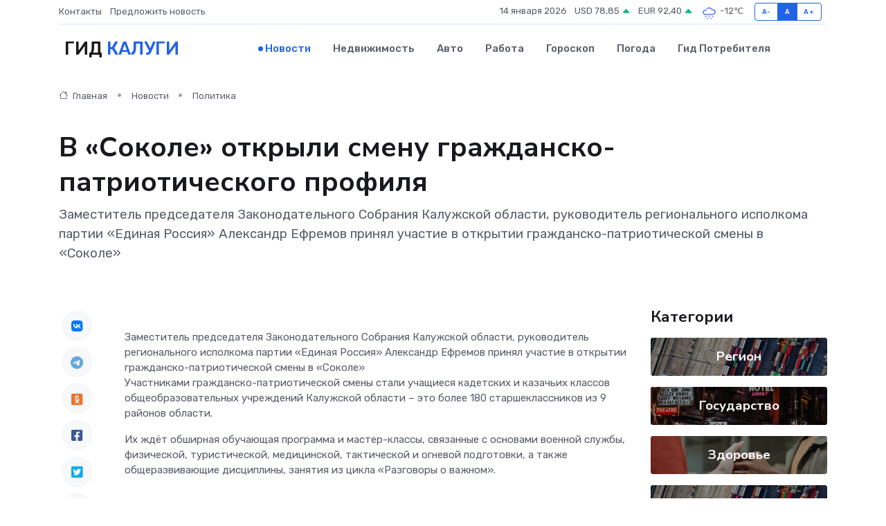

--- FILE ---
content_type: text/html; charset=UTF-8
request_url: https://prokalugu.ru/news/politika/v-sokole-otkryli-smenu-grazhdansko-patrioticheskogo-profilya.htm
body_size: 9240
content:
<!DOCTYPE html>
<html lang="ru">
<head>
	<meta charset="utf-8">
	<meta name="csrf-token" content="rsnZd8dqZsIsJ115rWWu1yGLbyaSDDzm5uBQi3Hl">
    <meta http-equiv="X-UA-Compatible" content="IE=edge">
    <meta name="viewport" content="width=device-width, initial-scale=1">
    <title>В «Соколе» открыли смену гражданско-патриотического профиля - новости Калуги</title>
    <meta name="description" property="description" content="Заместитель председателя Законодательного Собрания Калужской области, руководитель регионального исполкома партии «Единая Россия» Александр Ефремов принял участие в открытии гражданско-патриотической смены в...">
    
    <meta property="fb:pages" content="105958871990207" />
    <link rel="shortcut icon" type="image/x-icon" href="https://prokalugu.ru/favicon.svg">
    <link rel="canonical" href="https://prokalugu.ru/news/politika/v-sokole-otkryli-smenu-grazhdansko-patrioticheskogo-profilya.htm">
    <link rel="preconnect" href="https://fonts.gstatic.com">
    <link rel="dns-prefetch" href="https://fonts.googleapis.com">
    <link rel="dns-prefetch" href="https://pagead2.googlesyndication.com">
    <link rel="dns-prefetch" href="https://res.cloudinary.com">
    <link href="https://fonts.googleapis.com/css2?family=Nunito+Sans:wght@400;700&family=Rubik:wght@400;500;700&display=swap" rel="stylesheet">
    <link rel="stylesheet" type="text/css" href="https://prokalugu.ru/assets/font-awesome/css/all.min.css">
    <link rel="stylesheet" type="text/css" href="https://prokalugu.ru/assets/bootstrap-icons/bootstrap-icons.css">
    <link rel="stylesheet" type="text/css" href="https://prokalugu.ru/assets/tiny-slider/tiny-slider.css">
    <link rel="stylesheet" type="text/css" href="https://prokalugu.ru/assets/glightbox/css/glightbox.min.css">
    <link rel="stylesheet" type="text/css" href="https://prokalugu.ru/assets/plyr/plyr.css">
    <link id="style-switch" rel="stylesheet" type="text/css" href="https://prokalugu.ru/assets/css/style.css">
    <link rel="stylesheet" type="text/css" href="https://prokalugu.ru/assets/css/style2.css">

    <meta name="twitter:card" content="summary">
    <meta name="twitter:site" content="@mysite">
    <meta name="twitter:title" content="В «Соколе» открыли смену гражданско-патриотического профиля - новости Калуги">
    <meta name="twitter:description" content="Заместитель председателя Законодательного Собрания Калужской области, руководитель регионального исполкома партии «Единая Россия» Александр Ефремов принял участие в открытии гражданско-патриотической смены в...">
    <meta name="twitter:creator" content="@mysite">
    <meta name="twitter:image:src" content="https://res.cloudinary.com/dxyomt1oh/image/upload/wo72aesatcgoraajfxme">
    <meta name="twitter:domain" content="prokalugu.ru">
    <meta name="twitter:card" content="summary_large_image" /><meta name="twitter:image" content="https://res.cloudinary.com/dxyomt1oh/image/upload/wo72aesatcgoraajfxme">

    <meta property="og:url" content="http://prokalugu.ru/news/politika/v-sokole-otkryli-smenu-grazhdansko-patrioticheskogo-profilya.htm">
    <meta property="og:title" content="В «Соколе» открыли смену гражданско-патриотического профиля - новости Калуги">
    <meta property="og:description" content="Заместитель председателя Законодательного Собрания Калужской области, руководитель регионального исполкома партии «Единая Россия» Александр Ефремов принял участие в открытии гражданско-патриотической смены в...">
    <meta property="og:type" content="website">
    <meta property="og:image" content="https://res.cloudinary.com/dxyomt1oh/image/upload/wo72aesatcgoraajfxme">
    <meta property="og:locale" content="ru_RU">
    <meta property="og:site_name" content="Гид Калуги">
    

    <link rel="image_src" href="https://res.cloudinary.com/dxyomt1oh/image/upload/wo72aesatcgoraajfxme" />

    <link rel="alternate" type="application/rss+xml" href="https://prokalugu.ru/feed" title="Калуга: гид, новости, афиша">
        <script async src="https://pagead2.googlesyndication.com/pagead/js/adsbygoogle.js"></script>
    <script>
        (adsbygoogle = window.adsbygoogle || []).push({
            google_ad_client: "ca-pub-0899253526956684",
            enable_page_level_ads: true
        });
    </script>
        
    
    
    
    <script>if (window.top !== window.self) window.top.location.replace(window.self.location.href);</script>
    <script>if(self != top) { top.location=document.location;}</script>

<!-- Google tag (gtag.js) -->
<script async src="https://www.googletagmanager.com/gtag/js?id=G-71VQP5FD0J"></script>
<script>
  window.dataLayer = window.dataLayer || [];
  function gtag(){dataLayer.push(arguments);}
  gtag('js', new Date());

  gtag('config', 'G-71VQP5FD0J');
</script>
</head>
<body>
<script type="text/javascript" > (function(m,e,t,r,i,k,a){m[i]=m[i]||function(){(m[i].a=m[i].a||[]).push(arguments)}; m[i].l=1*new Date();k=e.createElement(t),a=e.getElementsByTagName(t)[0],k.async=1,k.src=r,a.parentNode.insertBefore(k,a)}) (window, document, "script", "https://mc.yandex.ru/metrika/tag.js", "ym"); ym(54007888, "init", {}); ym(86840228, "init", { clickmap:true, trackLinks:true, accurateTrackBounce:true, webvisor:true });</script> <noscript><div><img src="https://mc.yandex.ru/watch/54007888" style="position:absolute; left:-9999px;" alt="" /><img src="https://mc.yandex.ru/watch/86840228" style="position:absolute; left:-9999px;" alt="" /></div></noscript>
<script type="text/javascript">
    new Image().src = "//counter.yadro.ru/hit?r"+escape(document.referrer)+((typeof(screen)=="undefined")?"":";s"+screen.width+"*"+screen.height+"*"+(screen.colorDepth?screen.colorDepth:screen.pixelDepth))+";u"+escape(document.URL)+";h"+escape(document.title.substring(0,150))+";"+Math.random();
</script>
<!-- Rating@Mail.ru counter -->
<script type="text/javascript">
var _tmr = window._tmr || (window._tmr = []);
_tmr.push({id: "3138453", type: "pageView", start: (new Date()).getTime()});
(function (d, w, id) {
  if (d.getElementById(id)) return;
  var ts = d.createElement("script"); ts.type = "text/javascript"; ts.async = true; ts.id = id;
  ts.src = "https://top-fwz1.mail.ru/js/code.js";
  var f = function () {var s = d.getElementsByTagName("script")[0]; s.parentNode.insertBefore(ts, s);};
  if (w.opera == "[object Opera]") { d.addEventListener("DOMContentLoaded", f, false); } else { f(); }
})(document, window, "topmailru-code");
</script><noscript><div>
<img src="https://top-fwz1.mail.ru/counter?id=3138453;js=na" style="border:0;position:absolute;left:-9999px;" alt="Top.Mail.Ru" />
</div></noscript>
<!-- //Rating@Mail.ru counter -->

<header class="navbar-light navbar-sticky header-static">
    <div class="navbar-top d-none d-lg-block small">
        <div class="container">
            <div class="d-md-flex justify-content-between align-items-center my-1">
                <!-- Top bar left -->
                <ul class="nav">
                    <li class="nav-item">
                        <a class="nav-link ps-0" href="https://prokalugu.ru/contacts">Контакты</a>
                    </li>
                    <li class="nav-item">
                        <a class="nav-link ps-0" href="https://prokalugu.ru/sendnews">Предложить новость</a>
                    </li>
                    
                </ul>
                <!-- Top bar right -->
                <div class="d-flex align-items-center">
                    
                    <ul class="list-inline mb-0 text-center text-sm-end me-3">
						<li class="list-inline-item">
							<span>14 января 2026</span>
						</li>
                        <li class="list-inline-item">
                            <a class="nav-link px-0" href="https://prokalugu.ru/currency">
                                <span>USD 78,85 <i class="bi bi-caret-up-fill text-success"></i></span>
                            </a>
						</li>
                        <li class="list-inline-item">
                            <a class="nav-link px-0" href="https://prokalugu.ru/currency">
                                <span>EUR 92,40 <i class="bi bi-caret-up-fill text-success"></i></span>
                            </a>
						</li>
						<li class="list-inline-item">
                            <a class="nav-link px-0" href="https://prokalugu.ru/pogoda">
                                <svg xmlns="http://www.w3.org/2000/svg" width="25" height="25" viewBox="0 0 30 30"><path d="M18 26a1 1 0 1 0 0 2 1 1 0 0 0 0-2m-6 0a1 1 0 1 0 0 2 1 1 0 0 0 0-2m9-3a1 1 0 1 0 0 2 1 1 0 0 0 0-2m-6 0a1 1 0 1 0 0 2 1 1 0 0 0 0-2m-5 1a1 1 0 1 1-2 0 1 1 0 0 1 2 0zM0 0v30V0zm30 0v30V0zm-4.964 13.066a4.948 4.948 0 0 1 0 5.868A4.99 4.99 0 0 1 20.99 21H8.507a4.49 4.49 0 0 1-3.64-1.86 4.458 4.458 0 0 1 0-5.281A4.491 4.491 0 0 1 8.506 12c.686 0 1.37.159 1.996.473a.5.5 0 0 1 .16.766l-.33.399a.502.502 0 0 1-.598.132 2.976 2.976 0 0 0-3.346.608 3.007 3.007 0 0 0 .334 4.532c.527.396 1.177.59 1.836.59H20.94a3.54 3.54 0 0 0 2.163-.711 3.497 3.497 0 0 0 1.358-3.206 3.45 3.45 0 0 0-.706-1.727A3.486 3.486 0 0 0 20.99 12.5c-.07 0-.138.016-.208.02-.328.02-.645.085-.947.192a.496.496 0 0 1-.63-.287 4.637 4.637 0 0 0-.445-.874 4.495 4.495 0 0 0-.584-.733A4.461 4.461 0 0 0 14.998 9.5a4.46 4.46 0 0 0-3.177 1.318 2.326 2.326 0 0 0-.135.147.5.5 0 0 1-.592.131 5.78 5.78 0 0 0-.453-.19.5.5 0 0 1-.21-.79A5.97 5.97 0 0 1 14.998 8a5.97 5.97 0 0 1 4.237 1.757c.398.399.704.85.966 1.319.262-.042.525-.076.79-.076a4.99 4.99 0 0 1 4.045 2.066zM0 0v30V0zm30 0v30V0z" fill="#315EFB" fill-rule="evenodd"></path></svg>
                                <span>-12&#8451;</span>
                            </a>
						</li>
					</ul>

                    <!-- Font size accessibility START -->
                    <div class="btn-group me-2" role="group" aria-label="font size changer">
                        <input type="radio" class="btn-check" name="fntradio" id="font-sm">
                        <label class="btn btn-xs btn-outline-primary mb-0" for="font-sm">A-</label>

                        <input type="radio" class="btn-check" name="fntradio" id="font-default" checked>
                        <label class="btn btn-xs btn-outline-primary mb-0" for="font-default">A</label>

                        <input type="radio" class="btn-check" name="fntradio" id="font-lg">
                        <label class="btn btn-xs btn-outline-primary mb-0" for="font-lg">A+</label>
                    </div>

                    
                </div>
            </div>
            <!-- Divider -->
            <div class="border-bottom border-2 border-primary opacity-1"></div>
        </div>
    </div>

    <!-- Logo Nav START -->
    <nav class="navbar navbar-expand-lg">
        <div class="container">
            <!-- Logo START -->
            <a class="navbar-brand" href="https://prokalugu.ru" style="text-align: end;">
                
                			<span class="ms-2 fs-3 text-uppercase fw-normal">Гид <span style="color: #2163e8;">Калуги</span></span>
                            </a>
            <!-- Logo END -->

            <!-- Responsive navbar toggler -->
            <button class="navbar-toggler ms-auto" type="button" data-bs-toggle="collapse"
                data-bs-target="#navbarCollapse" aria-controls="navbarCollapse" aria-expanded="false"
                aria-label="Toggle navigation">
                <span class="text-body h6 d-none d-sm-inline-block">Menu</span>
                <span class="navbar-toggler-icon"></span>
            </button>

            <!-- Main navbar START -->
            <div class="collapse navbar-collapse" id="navbarCollapse">
                <ul class="navbar-nav navbar-nav-scroll mx-auto">
                                        <li class="nav-item"> <a class="nav-link active" href="https://prokalugu.ru/news">Новости</a></li>
                                        <li class="nav-item"> <a class="nav-link" href="https://prokalugu.ru/realty">Недвижимость</a></li>
                                        <li class="nav-item"> <a class="nav-link" href="https://prokalugu.ru/auto">Авто</a></li>
                                        <li class="nav-item"> <a class="nav-link" href="https://prokalugu.ru/job">Работа</a></li>
                                        <li class="nav-item"> <a class="nav-link" href="https://prokalugu.ru/horoscope">Гороскоп</a></li>
                                        <li class="nav-item"> <a class="nav-link" href="https://prokalugu.ru/pogoda">Погода</a></li>
                                        <li class="nav-item"> <a class="nav-link" href="https://prokalugu.ru/poleznoe">Гид потребителя</a></li>
                                    </ul>
            </div>
            <!-- Main navbar END -->

            
        </div>
    </nav>
    <!-- Logo Nav END -->
</header>
    <main>
        <!-- =======================
                Main content START -->
        <section class="pt-3 pb-lg-5">
            <div class="container" data-sticky-container>
                <div class="row">
                    <!-- Main Post START -->
                    <div class="col-lg-9">
                        <!-- Categorie Detail START -->
                        <div class="mb-4">
							<nav aria-label="breadcrumb" itemscope itemtype="http://schema.org/BreadcrumbList">
								<ol class="breadcrumb breadcrumb-dots">
									<li class="breadcrumb-item" itemprop="itemListElement" itemscope itemtype="http://schema.org/ListItem">
										<meta itemprop="name" content="Гид Калуги">
										<meta itemprop="position" content="1">
										<meta itemprop="item" content="https://prokalugu.ru">
										<a itemprop="url" href="https://prokalugu.ru">
										<i class="bi bi-house me-1"></i> Главная
										</a>
									</li>
									<li class="breadcrumb-item" itemprop="itemListElement" itemscope itemtype="http://schema.org/ListItem">
										<meta itemprop="name" content="Новости">
										<meta itemprop="position" content="2">
										<meta itemprop="item" content="https://prokalugu.ru/news">
										<a itemprop="url" href="https://prokalugu.ru/news"> Новости</a>
									</li>
									<li class="breadcrumb-item" aria-current="page" itemprop="itemListElement" itemscope itemtype="http://schema.org/ListItem">
										<meta itemprop="name" content="Политика">
										<meta itemprop="position" content="3">
										<meta itemprop="item" content="https://prokalugu.ru/news/politika">
										<a itemprop="url" href="https://prokalugu.ru/news/politika"> Политика</a>
									</li>
									<li aria-current="page" itemprop="itemListElement" itemscope itemtype="http://schema.org/ListItem">
									<meta itemprop="name" content="В «Соколе» открыли смену гражданско-патриотического профиля">
									<meta itemprop="position" content="4" />
									<meta itemprop="item" content="https://prokalugu.ru/news/politika/v-sokole-otkryli-smenu-grazhdansko-patrioticheskogo-profilya.htm">
									</li>
								</ol>
							</nav>
						
                        </div>
                    </div>
                </div>
                <div class="row align-items-center">
                                                        <!-- Content -->
                    <div class="col-md-12 mt-4 mt-md-0">
                                            <h1 class="display-6">В «Соколе» открыли смену гражданско-патриотического профиля</h1>
                        <p class="lead">Заместитель председателя Законодательного Собрания Калужской области, руководитель регионального исполкома партии «Единая Россия» Александр Ефремов принял участие в открытии гражданско-патриотической смены в «Соколе»</p>
                    </div>
				                                    </div>
            </div>
        </section>
        <!-- =======================
        Main START -->
        <section class="pt-0">
            <div class="container position-relative" data-sticky-container>
                <div class="row">
                    <!-- Left sidebar START -->
                    <div class="col-md-1">
                        <div class="text-start text-lg-center mb-5" data-sticky data-margin-top="80" data-sticky-for="767">
                            <style>
                                .fa-vk::before {
                                    color: #07f;
                                }
                                .fa-telegram::before {
                                    color: #64a9dc;
                                }
                                .fa-facebook-square::before {
                                    color: #3b5998;
                                }
                                .fa-odnoklassniki-square::before {
                                    color: #eb722e;
                                }
                                .fa-twitter-square::before {
                                    color: #00aced;
                                }
                                .fa-whatsapp::before {
                                    color: #65bc54;
                                }
                                .fa-viber::before {
                                    color: #7b519d;
                                }
                                .fa-moimir svg {
                                    background-color: #168de2;
                                    height: 18px;
                                    width: 18px;
                                    background-size: 18px 18px;
                                    border-radius: 4px;
                                    margin-bottom: 2px;
                                }
                            </style>
                            <ul class="nav text-white-force">
                                <li class="nav-item">
                                    <a class="nav-link icon-md rounded-circle m-1 p-0 fs-5 bg-light" href="https://vk.com/share.php?url=https://prokalugu.ru/news/politika/v-sokole-otkryli-smenu-grazhdansko-patrioticheskogo-profilya.htm&title=В «Соколе» открыли смену гражданско-патриотического профиля - новости Калуги&utm_source=share" rel="nofollow" target="_blank">
                                        <i class="fab fa-vk align-middle text-body"></i>
                                    </a>
                                </li>
                                <li class="nav-item">
                                    <a class="nav-link icon-md rounded-circle m-1 p-0 fs-5 bg-light" href="https://t.me/share/url?url=https://prokalugu.ru/news/politika/v-sokole-otkryli-smenu-grazhdansko-patrioticheskogo-profilya.htm&text=В «Соколе» открыли смену гражданско-патриотического профиля - новости Калуги&utm_source=share" rel="nofollow" target="_blank">
                                        <i class="fab fa-telegram align-middle text-body"></i>
                                    </a>
                                </li>
                                <li class="nav-item">
                                    <a class="nav-link icon-md rounded-circle m-1 p-0 fs-5 bg-light" href="https://connect.ok.ru/offer?url=https://prokalugu.ru/news/politika/v-sokole-otkryli-smenu-grazhdansko-patrioticheskogo-profilya.htm&title=В «Соколе» открыли смену гражданско-патриотического профиля - новости Калуги&utm_source=share" rel="nofollow" target="_blank">
                                        <i class="fab fa-odnoklassniki-square align-middle text-body"></i>
                                    </a>
                                </li>
                                <li class="nav-item">
                                    <a class="nav-link icon-md rounded-circle m-1 p-0 fs-5 bg-light" href="https://www.facebook.com/sharer.php?src=sp&u=https://prokalugu.ru/news/politika/v-sokole-otkryli-smenu-grazhdansko-patrioticheskogo-profilya.htm&title=В «Соколе» открыли смену гражданско-патриотического профиля - новости Калуги&utm_source=share" rel="nofollow" target="_blank">
                                        <i class="fab fa-facebook-square align-middle text-body"></i>
                                    </a>
                                </li>
                                <li class="nav-item">
                                    <a class="nav-link icon-md rounded-circle m-1 p-0 fs-5 bg-light" href="https://twitter.com/intent/tweet?text=В «Соколе» открыли смену гражданско-патриотического профиля - новости Калуги&url=https://prokalugu.ru/news/politika/v-sokole-otkryli-smenu-grazhdansko-patrioticheskogo-profilya.htm&utm_source=share" rel="nofollow" target="_blank">
                                        <i class="fab fa-twitter-square align-middle text-body"></i>
                                    </a>
                                </li>
                                <li class="nav-item">
                                    <a class="nav-link icon-md rounded-circle m-1 p-0 fs-5 bg-light" href="https://api.whatsapp.com/send?text=В «Соколе» открыли смену гражданско-патриотического профиля - новости Калуги https://prokalugu.ru/news/politika/v-sokole-otkryli-smenu-grazhdansko-patrioticheskogo-profilya.htm&utm_source=share" rel="nofollow" target="_blank">
                                        <i class="fab fa-whatsapp align-middle text-body"></i>
                                    </a>
                                </li>
                                <li class="nav-item">
                                    <a class="nav-link icon-md rounded-circle m-1 p-0 fs-5 bg-light" href="viber://forward?text=В «Соколе» открыли смену гражданско-патриотического профиля - новости Калуги https://prokalugu.ru/news/politika/v-sokole-otkryli-smenu-grazhdansko-patrioticheskogo-profilya.htm&utm_source=share" rel="nofollow" target="_blank">
                                        <i class="fab fa-viber align-middle text-body"></i>
                                    </a>
                                </li>
                                <li class="nav-item">
                                    <a class="nav-link icon-md rounded-circle m-1 p-0 fs-5 bg-light" href="https://connect.mail.ru/share?url=https://prokalugu.ru/news/politika/v-sokole-otkryli-smenu-grazhdansko-patrioticheskogo-profilya.htm&title=В «Соколе» открыли смену гражданско-патриотического профиля - новости Калуги&utm_source=share" rel="nofollow" target="_blank">
                                        <i class="fab fa-moimir align-middle text-body"><svg viewBox='0 0 24 24' xmlns='http://www.w3.org/2000/svg'><path d='M8.889 9.667a1.333 1.333 0 100-2.667 1.333 1.333 0 000 2.667zm6.222 0a1.333 1.333 0 100-2.667 1.333 1.333 0 000 2.667zm4.77 6.108l-1.802-3.028a.879.879 0 00-1.188-.307.843.843 0 00-.313 1.166l.214.36a6.71 6.71 0 01-4.795 1.996 6.711 6.711 0 01-4.792-1.992l.217-.364a.844.844 0 00-.313-1.166.878.878 0 00-1.189.307l-1.8 3.028a.844.844 0 00.312 1.166.88.88 0 001.189-.307l.683-1.147a8.466 8.466 0 005.694 2.18 8.463 8.463 0 005.698-2.184l.685 1.151a.873.873 0 001.189.307.844.844 0 00.312-1.166z' fill='#FFF' fill-rule='evenodd'/></svg></i>
                                    </a>
                                </li>
                                
                            </ul>
                        </div>
                    </div>
                    <!-- Left sidebar END -->

                    <!-- Main Content START -->
                    <div class="col-md-10 col-lg-8 mb-5">
                        <div class="mb-4">
                                                    </div>
                        <div itemscope itemtype="http://schema.org/NewsArticle">
                            <meta itemprop="headline" content="В «Соколе» открыли смену гражданско-патриотического профиля">
                            <meta itemprop="identifier" content="https://prokalugu.ru/8392581">
                            <span itemprop="articleBody">Заместитель председателя Законодательного Собрания Калужской области, руководитель регионального исполкома партии «Единая Россия» Александр Ефремов принял участие в открытии гражданско-патриотической смены в «Соколе»

<p> Участниками гражданско-патриотической смены стали учащиеся кадетских и казачьих классов общеобразовательных учреждений Калужской области &ndash; это более 180 старшеклассников из 9 районов области. </p> <p> Их ждёт обширная обучающая программа и мастер-классы, связанные с основами военной службы, физической, туристической, медицинской, тактической и огневой подготовки, а также общеразвивающие дисциплины, занятия из цикла &laquo;Разговоры о важном&raquo;. </p> <p> &nbsp;  </p> <p> Александр Викторович рассказал школьникам, что в прошлом году на территории нашего региона отдохнули около 500 детей и подростков из подшефного города Первомайска Луганской Народной Республики и что ребята с благодарностью вспоминают это время. 
										
											
											

										
</p> <p> &nbsp;  </p> <p> &laquo;Вы встретитесь с ветеранами СВО, поработаете умственно и физически, многое узнаете и многому научитесь. Учась и развиваясь, никогда не забывайте, что вы &ndash; сыновья и дочери Российской Федерации, здесь ваша Родина. Мы на вас надеемся, мы в вас верим!&raquo; - отметил в своем выступлении  Александр Ефремов.  </p></span>
                        </div>
                                                                        <div><a href="https://kaluga.er.ru/activity/news/v-sokole-otkryli-smenu-grazhdansko-patrioticheskogo-profilya" target="_blank" rel="author">Источник</a></div>
                                                                        <div class="col-12 mt-3"><a href="https://prokalugu.ru/sendnews">Предложить новость</a></div>
                        <div class="col-12 mt-5">
                            <h2 class="my-3">Последние новости</h2>
                            <div class="row gy-4">
                                <!-- Card item START -->
<div class="col-sm-6">
    <div class="card" itemscope="" itemtype="http://schema.org/BlogPosting">
        <!-- Card img -->
        <div class="position-relative">
                        <img class="card-img" src="https://res.cloudinary.com/dxyomt1oh/image/upload/c_fill,w_420,h_315,q_auto,g_face/tylngkdk3cqw1kvuutle" alt="Как определить перегрев серводвигателя и устранить его причину?" itemprop="image">
                    </div>
        <div class="card-body px-0 pt-3" itemprop="name">
            <h4 class="card-title" itemprop="headline"><a href="https://prokalugu.ru/news/ekonomika/kak-opredelit-peregrev-servodvigatelya-i-ustranit-ego-prichinu.htm"
                    class="btn-link text-reset fw-bold" itemprop="url">Как определить перегрев серводвигателя и устранить его причину?</a></h4>
            <p class="card-text" itemprop="articleBody">Разбираемся, почему серводвигатели начинают «горячиться», как распознать перегрев на ранней стадии и что делать, чтобы техника не вышла из строя.</p>
        </div>
        <meta itemprop="author" content="Редактор"/>
        <meta itemscope itemprop="mainEntityOfPage" itemType="https://schema.org/WebPage" itemid="https://prokalugu.ru/news/ekonomika/kak-opredelit-peregrev-servodvigatelya-i-ustranit-ego-prichinu.htm"/>
        <meta itemprop="dateModified" content="2025-05-04"/>
        <meta itemprop="datePublished" content="2025-05-04"/>
    </div>
</div>
<!-- Card item END -->
<!-- Card item START -->
<div class="col-sm-6">
    <div class="card" itemscope="" itemtype="http://schema.org/BlogPosting">
        <!-- Card img -->
        <div class="position-relative">
                        <img class="card-img" src="https://prokalugu.ru/images/noimg-420x315.png" alt="В Калуге летом отремонтируют 209 тысяч квадратных метров дорог">
                    </div>
        <div class="card-body px-0 pt-3" itemprop="name">
            <h4 class="card-title" itemprop="headline"><a href="https://prokalugu.ru/news/region/v-kaluge-letom-otremontiruyut-209-tysyach-kvadratnyh-metrov-dorog.htm"
                    class="btn-link text-reset fw-bold" itemprop="url">В Калуге летом отремонтируют 209 тысяч квадратных метров дорог</a></h4>
            <p class="card-text" itemprop="articleBody">Областное правительство опубликовало перечень дорог Калуги, которые планируется отремонтировать этим летом.</p>
        </div>
        <meta itemprop="author" content="Редактор"/>
        <meta itemscope itemprop="mainEntityOfPage" itemType="https://schema.org/WebPage" itemid="https://prokalugu.ru/news/region/v-kaluge-letom-otremontiruyut-209-tysyach-kvadratnyh-metrov-dorog.htm"/>
        <meta itemprop="dateModified" content="2025-04-06"/>
        <meta itemprop="datePublished" content="2025-04-06"/>
    </div>
</div>
<!-- Card item END -->
<!-- Card item START -->
<div class="col-sm-6">
    <div class="card" itemscope="" itemtype="http://schema.org/BlogPosting">
        <!-- Card img -->
        <div class="position-relative">
                        <img class="card-img" src="https://prokalugu.ru/images/noimg-420x315.png" alt="Отключение электроснабжения">
                    </div>
        <div class="card-body px-0 pt-3" itemprop="name">
            <h4 class="card-title" itemprop="headline"><a href="https://prokalugu.ru/news/region/otklyuchenie-elektrosnabzheniya.htm"
                    class="btn-link text-reset fw-bold" itemprop="url">Отключение электроснабжения</a></h4>
            <p class="card-text" itemprop="articleBody">Часть улицы Суворова в Калуге в понедельник, 7 апреля, останется без света.</p>
        </div>
        <meta itemprop="author" content="Редактор"/>
        <meta itemscope itemprop="mainEntityOfPage" itemType="https://schema.org/WebPage" itemid="https://prokalugu.ru/news/region/otklyuchenie-elektrosnabzheniya.htm"/>
        <meta itemprop="dateModified" content="2025-04-06"/>
        <meta itemprop="datePublished" content="2025-04-06"/>
    </div>
</div>
<!-- Card item END -->
<!-- Card item START -->
<div class="col-sm-6">
    <div class="card" itemscope="" itemtype="http://schema.org/BlogPosting">
        <!-- Card img -->
        <div class="position-relative">
            <img class="card-img" src="https://res.cloudinary.com/di7jztv5p/image/upload/c_fill,w_420,h_315,q_auto,g_face/gqei5n34zp6qzkg1iovk" alt="Когда скидки превращаются в ловушку: как маркетологи учат нас тратить" itemprop="image">
        </div>
        <div class="card-body px-0 pt-3" itemprop="name">
            <h4 class="card-title" itemprop="headline"><a href="https://ulan-ude-city.ru/news/ekonomika/kogda-skidki-prevraschayutsya-v-lovushku-kak-marketologi-uchat-nas-tratit.htm" class="btn-link text-reset fw-bold" itemprop="url">Когда скидки превращаются в ловушку: как маркетологи учат нас тратить</a></h4>
            <p class="card-text" itemprop="articleBody">Почему “-50% только сегодня” не всегда значит выгоду, как скидки играют на эмоциях и почему даже рациональные люди становятся жертвами маркетинговых трюков.</p>
        </div>
        <meta itemprop="author" content="Редактор"/>
        <meta itemscope itemprop="mainEntityOfPage" itemType="https://schema.org/WebPage" itemid="https://ulan-ude-city.ru/news/ekonomika/kogda-skidki-prevraschayutsya-v-lovushku-kak-marketologi-uchat-nas-tratit.htm"/>
        <meta itemprop="dateModified" content="2026-01-14"/>
        <meta itemprop="datePublished" content="2026-01-14"/>
    </div>
</div>
<!-- Card item END -->
                            </div>
                        </div>
						<div class="col-12 bg-primary bg-opacity-10 p-2 mt-3 rounded">
							Здесь вы найдете свежие и актуальные <a href="https://elabuga-gid.ru">новости в Елабуге</a>, охватывающие все важные события в городе
						</div>
                        <!-- Comments START -->
                        <div class="mt-5">
                            <h3>Комментарии (0)</h3>
                        </div>
                        <!-- Comments END -->
                        <!-- Reply START -->
                        <div>
                            <h3>Добавить комментарий</h3>
                            <small>Ваш email не публикуется. Обязательные поля отмечены *</small>
                            <form class="row g-3 mt-2">
                                <div class="col-md-6">
                                    <label class="form-label">Имя *</label>
                                    <input type="text" class="form-control" aria-label="First name">
                                </div>
                                <div class="col-md-6">
                                    <label class="form-label">Email *</label>
                                    <input type="email" class="form-control">
                                </div>
                                <div class="col-12">
                                    <label class="form-label">Текст комментария *</label>
                                    <textarea class="form-control" rows="3"></textarea>
                                </div>
                                <div class="col-12">
                                    <button type="submit" class="btn btn-primary">Оставить комментарий</button>
                                </div>
                            </form>
                        </div>
                        <!-- Reply END -->
                    </div>
                    <!-- Main Content END -->
                    <!-- Right sidebar START -->
                    <div class="col-lg-3 d-none d-lg-block">
                        <div data-sticky data-margin-top="80" data-sticky-for="991">
                            <!-- Categories -->
                            <div>
                                <h4 class="mb-3">Категории</h4>
                                                                    <!-- Category item -->
                                    <div class="text-center mb-3 card-bg-scale position-relative overflow-hidden rounded"
                                        style="background-image:url(https://prokalugu.ru/assets/images/blog/4by3/05.jpg); background-position: center left; background-size: cover;">
                                        <div class="bg-dark-overlay-4 p-3">
                                            <a href="https://prokalugu.ru/news/region"
                                                class="stretched-link btn-link fw-bold text-white h5">Регион</a>
                                        </div>
                                    </div>
                                                                    <!-- Category item -->
                                    <div class="text-center mb-3 card-bg-scale position-relative overflow-hidden rounded"
                                        style="background-image:url(https://prokalugu.ru/assets/images/blog/4by3/01.jpg); background-position: center left; background-size: cover;">
                                        <div class="bg-dark-overlay-4 p-3">
                                            <a href="https://prokalugu.ru/news/gosudarstvo"
                                                class="stretched-link btn-link fw-bold text-white h5">Государство</a>
                                        </div>
                                    </div>
                                                                    <!-- Category item -->
                                    <div class="text-center mb-3 card-bg-scale position-relative overflow-hidden rounded"
                                        style="background-image:url(https://prokalugu.ru/assets/images/blog/4by3/09.jpg); background-position: center left; background-size: cover;">
                                        <div class="bg-dark-overlay-4 p-3">
                                            <a href="https://prokalugu.ru/news/zdorove"
                                                class="stretched-link btn-link fw-bold text-white h5">Здоровье</a>
                                        </div>
                                    </div>
                                                                    <!-- Category item -->
                                    <div class="text-center mb-3 card-bg-scale position-relative overflow-hidden rounded"
                                        style="background-image:url(https://prokalugu.ru/assets/images/blog/4by3/05.jpg); background-position: center left; background-size: cover;">
                                        <div class="bg-dark-overlay-4 p-3">
                                            <a href="https://prokalugu.ru/news/ekonomika"
                                                class="stretched-link btn-link fw-bold text-white h5">Экономика</a>
                                        </div>
                                    </div>
                                                                    <!-- Category item -->
                                    <div class="text-center mb-3 card-bg-scale position-relative overflow-hidden rounded"
                                        style="background-image:url(https://prokalugu.ru/assets/images/blog/4by3/06.jpg); background-position: center left; background-size: cover;">
                                        <div class="bg-dark-overlay-4 p-3">
                                            <a href="https://prokalugu.ru/news/politika"
                                                class="stretched-link btn-link fw-bold text-white h5">Политика</a>
                                        </div>
                                    </div>
                                                                    <!-- Category item -->
                                    <div class="text-center mb-3 card-bg-scale position-relative overflow-hidden rounded"
                                        style="background-image:url(https://prokalugu.ru/assets/images/blog/4by3/01.jpg); background-position: center left; background-size: cover;">
                                        <div class="bg-dark-overlay-4 p-3">
                                            <a href="https://prokalugu.ru/news/nauka-i-obrazovanie"
                                                class="stretched-link btn-link fw-bold text-white h5">Наука и Образование</a>
                                        </div>
                                    </div>
                                                                    <!-- Category item -->
                                    <div class="text-center mb-3 card-bg-scale position-relative overflow-hidden rounded"
                                        style="background-image:url(https://prokalugu.ru/assets/images/blog/4by3/01.jpg); background-position: center left; background-size: cover;">
                                        <div class="bg-dark-overlay-4 p-3">
                                            <a href="https://prokalugu.ru/news/proisshestviya"
                                                class="stretched-link btn-link fw-bold text-white h5">Происшествия</a>
                                        </div>
                                    </div>
                                                                    <!-- Category item -->
                                    <div class="text-center mb-3 card-bg-scale position-relative overflow-hidden rounded"
                                        style="background-image:url(https://prokalugu.ru/assets/images/blog/4by3/08.jpg); background-position: center left; background-size: cover;">
                                        <div class="bg-dark-overlay-4 p-3">
                                            <a href="https://prokalugu.ru/news/religiya"
                                                class="stretched-link btn-link fw-bold text-white h5">Религия</a>
                                        </div>
                                    </div>
                                                                    <!-- Category item -->
                                    <div class="text-center mb-3 card-bg-scale position-relative overflow-hidden rounded"
                                        style="background-image:url(https://prokalugu.ru/assets/images/blog/4by3/04.jpg); background-position: center left; background-size: cover;">
                                        <div class="bg-dark-overlay-4 p-3">
                                            <a href="https://prokalugu.ru/news/kultura"
                                                class="stretched-link btn-link fw-bold text-white h5">Культура</a>
                                        </div>
                                    </div>
                                                                    <!-- Category item -->
                                    <div class="text-center mb-3 card-bg-scale position-relative overflow-hidden rounded"
                                        style="background-image:url(https://prokalugu.ru/assets/images/blog/4by3/08.jpg); background-position: center left; background-size: cover;">
                                        <div class="bg-dark-overlay-4 p-3">
                                            <a href="https://prokalugu.ru/news/sport"
                                                class="stretched-link btn-link fw-bold text-white h5">Спорт</a>
                                        </div>
                                    </div>
                                                                    <!-- Category item -->
                                    <div class="text-center mb-3 card-bg-scale position-relative overflow-hidden rounded"
                                        style="background-image:url(https://prokalugu.ru/assets/images/blog/4by3/05.jpg); background-position: center left; background-size: cover;">
                                        <div class="bg-dark-overlay-4 p-3">
                                            <a href="https://prokalugu.ru/news/obschestvo"
                                                class="stretched-link btn-link fw-bold text-white h5">Общество</a>
                                        </div>
                                    </div>
                                                            </div>
                        </div>
                    </div>
                    <!-- Right sidebar END -->
                </div>
        </section>
    </main>
<footer class="bg-dark pt-5">
    
    <!-- Footer copyright START -->
    <div class="bg-dark-overlay-3 mt-5">
        <div class="container">
            <div class="row align-items-center justify-content-md-between py-4">
                <div class="col-md-6">
                    <!-- Copyright -->
                    <div class="text-center text-md-start text-primary-hover text-muted">
                        &#169;2026 Калуга. Все права защищены.
                    </div>
                </div>
                
            </div>
        </div>
    </div>
    <!-- Footer copyright END -->
    <script type="application/ld+json">
        {"@context":"https:\/\/schema.org","@type":"Organization","name":"\u041a\u0430\u043b\u0443\u0433\u0430 - \u0433\u0438\u0434, \u043d\u043e\u0432\u043e\u0441\u0442\u0438, \u0430\u0444\u0438\u0448\u0430","url":"https:\/\/prokalugu.ru","sameAs":["https:\/\/vk.com\/public207925517","https:\/\/t.me\/prokalugu"]}
    </script>
</footer>
<!-- Back to top -->
<div class="back-top"><i class="bi bi-arrow-up-short"></i></div>
<script src="https://prokalugu.ru/assets/bootstrap/js/bootstrap.bundle.min.js"></script>
<script src="https://prokalugu.ru/assets/tiny-slider/tiny-slider.js"></script>
<script src="https://prokalugu.ru/assets/sticky-js/sticky.min.js"></script>
<script src="https://prokalugu.ru/assets/glightbox/js/glightbox.min.js"></script>
<script src="https://prokalugu.ru/assets/plyr/plyr.js"></script>
<script src="https://prokalugu.ru/assets/js/functions.js"></script>
<script src="https://yastatic.net/share2/share.js" async></script>
<script defer src="https://static.cloudflareinsights.com/beacon.min.js/vcd15cbe7772f49c399c6a5babf22c1241717689176015" integrity="sha512-ZpsOmlRQV6y907TI0dKBHq9Md29nnaEIPlkf84rnaERnq6zvWvPUqr2ft8M1aS28oN72PdrCzSjY4U6VaAw1EQ==" data-cf-beacon='{"version":"2024.11.0","token":"1925a76f78a9409aa898ed295e6d15b8","r":1,"server_timing":{"name":{"cfCacheStatus":true,"cfEdge":true,"cfExtPri":true,"cfL4":true,"cfOrigin":true,"cfSpeedBrain":true},"location_startswith":null}}' crossorigin="anonymous"></script>
</body>
</html>


--- FILE ---
content_type: text/html; charset=utf-8
request_url: https://www.google.com/recaptcha/api2/aframe
body_size: 265
content:
<!DOCTYPE HTML><html><head><meta http-equiv="content-type" content="text/html; charset=UTF-8"></head><body><script nonce="T1gqSke-cZisDXD7PsJipg">/** Anti-fraud and anti-abuse applications only. See google.com/recaptcha */ try{var clients={'sodar':'https://pagead2.googlesyndication.com/pagead/sodar?'};window.addEventListener("message",function(a){try{if(a.source===window.parent){var b=JSON.parse(a.data);var c=clients[b['id']];if(c){var d=document.createElement('img');d.src=c+b['params']+'&rc='+(localStorage.getItem("rc::a")?sessionStorage.getItem("rc::b"):"");window.document.body.appendChild(d);sessionStorage.setItem("rc::e",parseInt(sessionStorage.getItem("rc::e")||0)+1);localStorage.setItem("rc::h",'1768392758737');}}}catch(b){}});window.parent.postMessage("_grecaptcha_ready", "*");}catch(b){}</script></body></html>